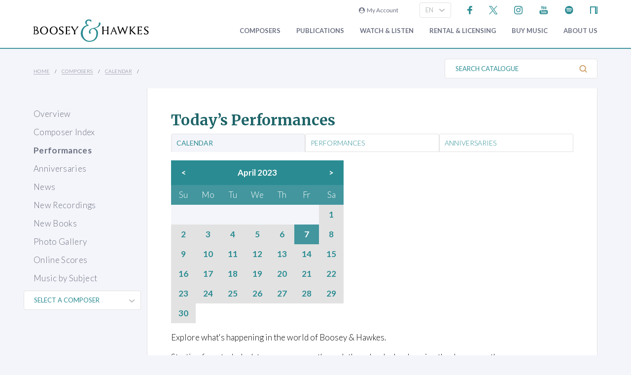

--- FILE ---
content_type: image/svg+xml
request_url: https://www.boosey.com/img_s/vector/search.svg
body_size: -120
content:
<svg width="17" height="17" viewBox="0 0 17 17" xmlns="http://www.w3.org/2000/svg">
  <path d="M7.555199 2.979928c-2.755914 0-4.999843 2.243-4.999843 5 0 2.756 2.243929 5 4.999843 5 2.756914 0 4.999844-2.244 4.999844-5 0-2.757-2.24293-5-4.999844-5zm5.59794 9.1978352c.879891-1.1704447 1.401842-2.62446283 1.401842-4.1978352 0-3.86-3.139902-7-6.999782-7-3.858879 0-6.999781 3.14-6.999781 7 0 3.859 3.140902 7 6.999781 7 1.573829 0 3.027959-.522198 4.198351-1.4023443.028441.0381244.059946.0746851.094515.1093443l2.999906 3c.195994.195.451986.293.706978.293.255992 0 .511984-.098.707978-.293.389988-.391.389988-1.024 0-1.414l-2.999906-3c-.034822-.034823-.071563-.0665445-.109882-.0951648z" fill="#CC9F66" fill-rule="evenodd"/>
</svg>